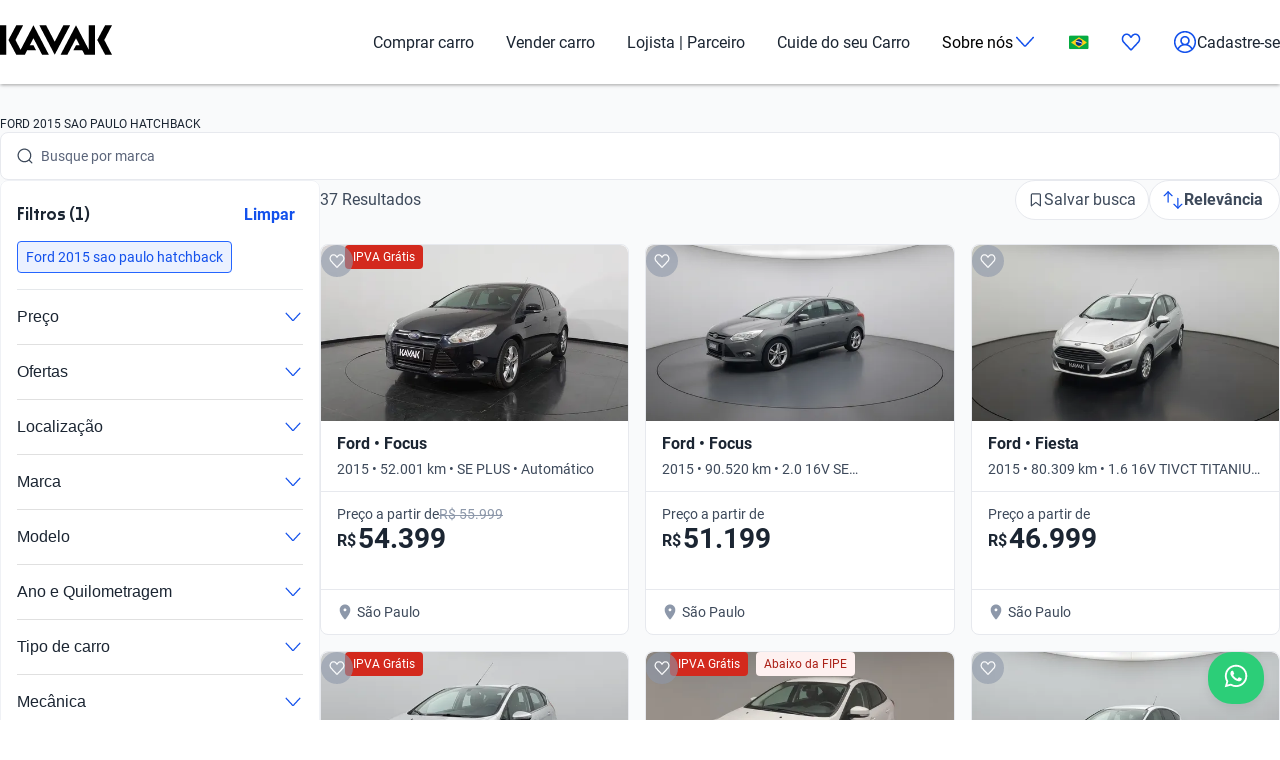

--- FILE ---
content_type: text/css; charset=UTF-8
request_url: https://www.kavak.com/catalog-ui/_next/static/css/758ba06f365daaf9.css
body_size: 5877
content:
.filters-control-panel_wrapper__g4ha4{position:relative;width:100vw;width:100dvw;overflow-y:auto;-webkit-margin-start:calc(-50vw + 50%);margin-inline-start:calc(-50vw + 50%)}.filters-control-panel_header__0Bm4Y{display:flex;flex-direction:column;background-color:#fff;transition:all .3s ease}.filters-control-panel_header__0Bm4Y.filters-control-panel_fixed__seucF{position:fixed;top:0;left:0;right:0;z-index:100;box-shadow:0 2px 8px rgba(0,0,0,.1)}.filters-control-panel_header__0Bm4Y.filters-control-panel_hidden__dXsVy{transform:translateY(-100%)}.filters-control-panel_headerContent__1qYkB{display:flex;gap:.5rem;-webkit-padding-before:1rem;padding-block-start:1rem;-webkit-padding-after:.75rem;padding-block-end:.75rem;padding-inline:1.25rem}.filters-control-panel_search__vJPoz{flex:1 1}.filters-control-panel_actions__9TS5L{display:flex}.filters-control-panel_active__bGj0o{display:flex;padding:0 1.25rem .5rem;overflow-x:auto;background-color:#fff;scrollbar-width:none;-ms-overflow-style:none}.filters-control-panel_active__bGj0o::-webkit-scrollbar{display:none}.filters-control-panel_active__bGj0o:empty{display:none}.filters-control-panel_sortButton__P_gaN svg{transform:rotate(90deg)}.filters-control-panel_placeholder___5b1_{height:116px;width:100%;display:none}.filters-control-panel_placeholder___5b1_.filters-control-panel_visible__suR31{display:block}.mobile_wrapper__12BGY{display:flex;flex-direction:column;gap:1rem;overflow:hidden;background-color:#fff}@media screen and (min-width:768px){.mobile_wrapper__12BGY{gap:1.5rem}}@media screen and (min-width:1024px){.mobile_wrapper__12BGY{gap:2rem}}.mobile_supplementarySection__zXH6a{background-color:#fff;padding-bottom:2rem}.title-header_header__geEIh{font-family:var(--font-text);font-style:normal;font-size:.75rem;line-height:1rem;font-weight:400;color:#1b2532;margin:0;background-color:#fff}.banners_banners__item__action__PgJ9g{color:#1351ec}.banners_banners__item__tTdEL:first-child{-webkit-margin-before:2.5rem;margin-block-start:2.5rem}.banners_banners__item__tTdEL:first-child.banners_no-margin-top__beaVA{-webkit-margin-before:0;margin-block-start:0}.banners_banners__item__tTdEL:not(:last-child){-webkit-margin-after:1rem;margin-block-end:1rem}.save-search-modal_modalContainer__oilP2{padding-top:0}.save-search-modal_bottomSheetBtnGroup__DJ_3D{display:flex;flex-direction:row}.save-search-modal_bottomSheetBtnGroup__DJ_3D>button{min-height:48px;border-radius:8px;padding:12px 16px;gap:4px}@media(min-width:768px){.save-search-modal_bottomSheetBtnGroup__DJ_3D{justify-content:flex-end}.save-search-modal_bottomSheetBtnGroup__DJ_3D>button{width:-moz-fit-content;width:fit-content}}.save-search-modal_modalTextDescription__HkgDa{color:#2e384a;margin-top:0}.save-search-modal_chipContainer__G9op_{display:flex;flex-wrap:wrap;gap:8px;cursor:pointer}.save-search-modal_chipContainer__G9op_.save-search-modal_collapsed__TLva9{overflow:hidden;white-space:nowrap;flex-wrap:nowrap}.save-search-modal_chipContainer__G9op_.save-search-modal_expanded__97DyY{flex-wrap:wrap;white-space:normal}.save-search-modal_chip__m_v1U{display:inline-flex;align-items:center;justify-content:center;padding:8px;background-color:#eff1f5;border-radius:4px;font-size:1rem;line-height:1.375rem;color:#2e384a;white-space:nowrap}.save-search-modal_chipContainer__G9op_.save-search-modal_collapsed__TLva9 .save-search-modal_chip__m_v1U:last-child{margin-right:8px}.save-search-empty-state_emptyStateContainer__2_4Me{display:flex;padding:1.25rem 1.5rem;width:100%;height:auto;gap:1.25rem;opacity:1;border-radius:8px;border:1px solid #e7e9ee;background-color:#fff;background-image:url(https://images.prd.kavak.io/assets/images/catalog-ui/empty-state-sm-v3.webp);background-size:cover;background-position:100%;background-repeat:no-repeat}@media screen and (min-width:768px){.save-search-empty-state_emptyStateContainer__2_4Me{background-image:url(https://images.prd.kavak.io/assets/images/catalog-ui/empty-state-lg-v3.webp);flex-direction:column;gap:1rem;height:auto;background-position:100%}}.save-search-empty-state_emptyStateContainer__2_4Me .save-search-empty-state_emptyStateContent__NLn_w{display:flex;flex-direction:column;gap:1.25rem}.save-search-empty-state_emptyStateContainer__2_4Me .save-search-empty-state_emptyStateContent__NLn_w .save-search-empty-state_emptyStateTextContainer__qKK3d{display:flex;flex-direction:column;gap:.5rem;max-width:66.6666666667%}.save-search-empty-state_emptyStateContainer__2_4Me .save-search-empty-state_emptyStateContent__NLn_w .save-search-empty-state_emptyStateTextContainer__qKK3d .save-search-empty-state_emptyStateTitle__RTx0T{font-family:var(--font-text);font-style:normal;line-height:1.375rem;font-weight:700;color:#1b2532;font-size:1rem;font-weight:500;margin-bottom:0;margin-top:0}.save-search-empty-state_emptyStateContainer__2_4Me .save-search-empty-state_emptyStateContent__NLn_w .save-search-empty-state_emptyStateTextContainer__qKK3d .save-search-empty-state_emptyStateDescription__pA6K4{font-family:var(--font-text);font-style:normal;font-size:.875rem;line-height:1.25rem;font-weight:400;color:#3e4a5b;margin:0}@media screen and (min-width:768px){.save-search-empty-state_emptyStateContainer__2_4Me .save-search-empty-state_emptyStateContent__NLn_w .save-search-empty-state_emptyStateTextContainer__qKK3d .save-search-empty-state_emptyStateDescription__pA6K4{font-family:var(--font-text);font-style:normal;line-height:1.375rem;font-size:1rem}}.save-search-empty-state_emptyStateContainer__2_4Me.save-search-empty-state_success__t9f2D{min-height:auto;padding-bottom:1.25rem}.lateral-navigation_lateral-navigation__vIwgS{width:100%;display:flex;flex-direction:column;gap:1rem}.lateral-navigation_lateral-navigation__heading__JdA3_{margin:0;color:#1b2532;font-weight:600;font-family:var(--font-title);font-style:normal;font-size:1.25rem;line-height:1.5rem}@media(min-width:1024px){.lateral-navigation_lateral-navigation__heading__JdA3_{font-weight:600;font-family:var(--font-title);font-style:normal;font-size:1.5rem;line-height:1.75rem}}.lateral-navigation_carousel__ZqLt4{position:relative}.lateral-navigation_carousel__slider__EIk5J{overflow:visible!important;position:relative}@media(min-width:768px){.lateral-navigation_carousel__slider__EIk5J{overflow:hidden!important}}.lateral-navigation_carousel__slide__4wG5O{height:100%;display:flex;flex-direction:column;align-items:center;padding-inline:.5rem}.lateral-navigation_carousel__slide__4wG5O:first-child{-webkit-padding-start:0;padding-inline-start:0}@media(min-width:768px){.lateral-navigation_carousel__slide__4wG5O{padding-inline:0}}.lateral-navigation_carousel__navButton__1Qxzh{display:none;width:2.5rem;height:2.5rem;padding:.5rem;position:absolute;top:50%;transform:translateY(-50%);cursor:pointer;border:none;border-radius:.5rem;background-color:#fff;box-shadow:0 8px 16px rgba(0,0,0,.08)}.lateral-navigation_carousel__navButton_prev__onJ7V{left:-1.25rem}.lateral-navigation_carousel__navButton_next__RgcVy{right:-1.25rem}@media(min-width:768px){.lateral-navigation_carousel__navButton__1Qxzh{display:block}}.lateral-navigation_carousel__dots__pz8nH{display:flex;justify-content:flex-start;overflow-x:auto}@media(min-width:768px){.lateral-navigation_carousel__dots__pz8nH{display:none}}.lateral-navigation_skeleton__BJ5v0{height:402px;min-width:328px;background:linear-gradient(-90deg,#eff1f5,#e7e9ee 50%,#eff1f5);background-size:400% 400%;border-radius:.5rem;animation:lateral-navigation_pulse__VBGm1 1.2s ease-in-out infinite;-webkit-margin-end:1rem;margin-inline-end:1rem}@keyframes lateral-navigation_pulse__VBGm1{0%{background-position:0 0}to{background-position:-135% 0}}.empty-state_empty-state__eWJw7{width:75%;display:flex;flex-direction:column;-webkit-padding-end:1.5rem;padding-inline-end:1.5rem;gap:2rem}.empty-state_empty-state__eWJw7.empty-state_fullWidth__7pDh0{width:100%!important;min-width:100%!important;max-width:100%!important}@media screen and (max-width:1023px){.empty-state_empty-state__eWJw7{width:100%;-webkit-padding-end:0;padding-inline-end:0}}.empty-state_empty-state__eWJw7 .empty-state_header__d_9H0{display:flex;flex-direction:column;gap:1.5rem}.empty-state_empty-state__eWJw7 .empty-state_header__d_9H0 .empty-state_results__OTNyx{display:none}@media screen and (min-width:1024px){.empty-state_empty-state__eWJw7 .empty-state_header__d_9H0 .empty-state_results__OTNyx{display:block;font-family:var(--font-text);font-style:normal;font-size:1rem;line-height:1.375rem}}.empty-state_disclaimer__gbaS_{font-size:.875rem;margin:1.5rem 0}@media screen and (min-width:1024px){.empty-state_disclaimer__gbaS_{margin:.5rem 0}}.save-search-card_saveSearchCard__StWSM{display:flex;flex-direction:column;justify-content:center;text-align:left;padding:1.5rem;min-height:418px;gap:1rem;border-radius:.5rem;background-color:#fff;width:100%}@media(min-width:1024px){.save-search-card_saveSearchCard__StWSM{height:100%;min-height:100%}}.save-search-card_saveSearchCard__StWSM .save-search-card_title__UuEpr{font-weight:600;font-family:var(--font-title);font-style:normal;font-size:1.25rem;line-height:1.5rem;padding-top:16px;padding-bottom:8px;margin:0;vertical-align:middle}.save-search-card_saveSearchCard__StWSM .save-search-card_description__El0GN{font-family:var(--font-text);font-style:normal;font-size:1rem;line-height:1.375rem;margin:0;padding-bottom:8px}.save-search-card_saveSearchCard__StWSM button{padding:12px 16px;font-family:var(--font-text);font-style:normal;font-size:1rem;line-height:1.375rem}.info-text_wrapper__fQNto{display:flex;flex-direction:column;gap:.5rem}.info-text_wrapper__fQNto .info-text_title__FkdAx{margin:0;font-weight:600;font-family:var(--font-title);font-style:normal;font-size:1.25rem;line-height:1.5rem}@media screen and (min-width:1024px){.info-text_wrapper__fQNto .info-text_title__FkdAx{font-weight:600;font-family:var(--font-title);font-style:normal;font-size:1.5rem;line-height:1.75rem}}.info-text_wrapper__fQNto .info-text_description__WRuCz{margin:0;color:#333;font-family:var(--font-text);font-style:normal;font-size:.875rem;line-height:1.25rem}@media screen and (min-width:1024px){.info-text_wrapper__fQNto .info-text_description__WRuCz{max-width:70%;font-family:var(--font-text);font-style:normal;font-size:1rem;line-height:1.375rem}}.k2k-card_k2k-card__1xc9i{display:flex;flex-direction:column;height:418px;padding:1.5rem;border-radius:.5rem;justify-content:center;gap:1rem}@media(min-width:1024px){.k2k-card_k2k-card__1xc9i{height:100%}}.k2k-card_k2k-card--primary__YLhxG{background-color:#ebf1ff}.k2k-card_k2k-card--white__YeCbm{border:1px solid #e7e9ee;background-color:#fff}.k2k-card_k2k-card__title__JxyT_{margin:0 0 .5rem;color:#1b2532;font-weight:600;font-family:var(--font-title);font-style:normal;font-size:1.5rem;line-height:1.75rem}.k2k-card_k2k-card__title__JxyT_.k2k-card_center__r_BMI{font-family:var(--font-text);font-style:normal;font-size:1.25rem;line-height:1.75rem;text-align:center;margin-bottom:0}.k2k-card_k2k-card__paragraph__sB29N{margin:0;color:#3e4a5b;overflow:hidden;text-overflow:ellipsis;text-wrap:nowrap;font-family:var(--font-text);font-style:normal;font-size:1rem;line-height:1.375rem}.k2k-card_k2k-card__footer__ZAOoT{max-width:6rem}.k2k-card_k2k-card__icon-center__LmE7_{display:flex;justify-content:center;-webkit-margin-after:1rem;margin-block-end:1rem}.k2k-card_k2k-card__price-box__wtWEu{text-align:center;font-weight:700;-webkit-margin-before:0;margin-block-start:0}.k2k-card_k2k-card__symbol__PSzdT{font-size:1.25rem}.k2k-card_k2k-card__amount__S_f2r{font-size:2.5rem;-webkit-margin-start:4px;margin-inline-start:4px}.k2k-card_k2k-card__disclaimer__WPVl_{font-size:.875rem;text-align:center;padding-inline:1.5rem}.k2k-card_k2k-card__link__zAIpW{text-align:center;font-family:var(--font-text);font-style:normal;font-size:1rem;line-height:1.375rem}.msku-navigation_mskuNavigation__ePGJx{width:100%;display:flex;flex-direction:column;gap:1rem}@media(min-width:1024px){.msku-navigation_mskuNavigation_hover__izdvL .msku-navigation_carousel__navButtons__Hhlij button{display:none}.msku-navigation_mskuNavigation_hover__izdvL:hover .msku-navigation_carousel__navButtons__Hhlij button{display:flex}}.msku-navigation_mskuNavigation__heading__m_nDV{color:#1b2532;font-weight:600;font-family:var(--font-title);font-style:normal;font-size:1.25rem;line-height:1.5rem}@media(min-width:1024px){.msku-navigation_mskuNavigation__heading__m_nDV{font-weight:600;font-family:var(--font-title);font-style:normal;font-size:1.5rem;line-height:1.75rem}}.msku-navigation_mskuNavigation__ePGJx .msku-navigation_carousel__UTFcT{min-height:56px;position:relative}.msku-navigation_mskuNavigation__ePGJx .msku-navigation_carousel__slider__n4ug_{overflow:visible!important;position:relative}@media(min-width:1024px){.msku-navigation_mskuNavigation__ePGJx .msku-navigation_carousel__slider__n4ug_{overflow:hidden!important}}.msku-navigation_mskuNavigation__ePGJx .msku-navigation_carousel__slide__WScwN{display:flex;flex-direction:column;align-items:center;padding-inline:.5rem;text-align:center}.msku-navigation_mskuNavigation__ePGJx .msku-navigation_carousel__slide__WScwN:first-child{-webkit-padding-start:0;padding-inline-start:0}@media(min-width:768px){.msku-navigation_mskuNavigation__ePGJx .msku-navigation_carousel__slide__WScwN{padding-inline:0}}.msku-navigation_mskuNavigation__ePGJx .msku-navigation_carousel__navButtons_small__e_g8z{display:none}@media(min-width:1024px){.msku-navigation_mskuNavigation__ePGJx .msku-navigation_carousel__navButtons_small__e_g8z{display:flex}.msku-navigation_mskuNavigation__ePGJx .msku-navigation_carousel__navButtons_small__e_g8z .msku-navigation_carousel__navButton__RsAX_{padding:0;align-items:center;justify-content:center;width:2rem;height:2rem}}.msku-navigation_mskuNavigation__ePGJx .msku-navigation_carousel__navButton__RsAX_{display:none;width:2.5rem;height:2.5rem;padding:.5rem;position:absolute;top:50%;transform:translateY(-50%);cursor:pointer;border:none;border-radius:.5rem;background-color:#fff;box-shadow:0 8px 16px rgba(0,0,0,.08)}.msku-navigation_mskuNavigation__ePGJx .msku-navigation_carousel__navButton_prev__MOa7k{left:-1.25rem}.msku-navigation_mskuNavigation__ePGJx .msku-navigation_carousel__navButton_prev_align__BPrE2{left:0}.msku-navigation_mskuNavigation__ePGJx .msku-navigation_carousel__navButton_next__ySGqp{right:-1.25rem}.msku-navigation_mskuNavigation__ePGJx .msku-navigation_carousel__navButton_next_align__73dbV{right:0}@media(min-width:1024px){.msku-navigation_mskuNavigation__ePGJx .msku-navigation_carousel__navButton__RsAX_{display:block}}@media screen and (min-width:1024px){.msku-navigation_mskuNavigation__ePGJx .msku-navigation_carousel__navButton_gradient__kWqNT{top:50%;transform:translateY(-50%);width:6.25rem;height:100%;position:absolute}.msku-navigation_mskuNavigation__ePGJx .msku-navigation_carousel__navButton_gradient_left___wdlC{left:-1px;border-radius:.5rem 0 0 .5rem;background:linear-gradient(-90deg,rgba(217,217,217,0),#f9fafb)}.msku-navigation_mskuNavigation__ePGJx .msku-navigation_carousel__navButton_gradient_right__DyLao{right:-1px;border-radius:0 .5rem .5rem 0;background:linear-gradient(90deg,rgba(217,217,217,0),#f9fafb)}}.msku-navigation_mskuNavigation__ePGJx .msku-navigation_carousel__dots__L9v_x{display:flex;justify-content:flex-start;overflow-x:visible}@media(min-width:768px){.msku-navigation_mskuNavigation__ePGJx .msku-navigation_carousel__dots__L9v_x{display:none}}.msku-navigation_link__xuyKh{width:100%;display:flex;flex:1 1}.msku-navigation_carousel__dots-container__CdNCr{overflow:hidden;width:110px}.msku-navigation_carousel__dots__L9v_x{display:flex;transition:transform .3s ease-in-out}.msku-navigation_dot__TJTFc{width:8px;height:8px;border-radius:50%;background-color:#d8d8d8;margin:0 4px;transition:background-color .3s ease,transform .3s ease;flex-shrink:0}.msku-navigation_dot__TJTFc.msku-navigation_active__Zok1z{background-color:#1351ec}@keyframes results_shimmer___TRxc{0%{background-position:-200px 0}to{background-position:200px 0}}@keyframes results_color-pulse__kW57Q{0%{background-color:var(--pulse-color-1,#0769fc)}to{background-color:var(--pulse-color-2,#d9d9d9)}}.results_results__R_oB1{width:100%;display:flex;flex-direction:column;gap:1.5rem}.results_results__R_oB1.results_fullWidth__r2K4X{width:100%!important;min-width:100%!important;max-width:100%!important}@media screen and (min-width:1024px){.results_results__R_oB1{width:calc(100% - 2rem - 21.25rem);min-width:calc(100% - 2rem - 21.25rem);max-width:calc(100% - 2rem - 21.25rem)}}@media screen and (min-width:1200px){.results_results__R_oB1{width:calc(75% - 2rem);min-width:calc(75% - 2rem);max-width:calc(75% - 2rem)}}.results_results__container__tcF4_{display:grid;grid-template-columns:repeat(3,minmax(0,1fr));grid-gap:1rem;gap:1rem}@media screen and (max-width:1200px){.results_results__container__tcF4_{grid-template-columns:repeat(2,minmax(0,1fr))}}@media screen and (max-width:1023px){.results_results__container__tcF4_>div{display:flex;justify-content:center}}@media screen and (max-width:767px){.results_results__container__tcF4_{display:flex;flex-direction:column}.results_results__container__tcF4_>div{display:flex;justify-content:center}}.results_results__header__5NIkC{display:flex;justify-content:space-between;color:#1b2532}.results_results__header-counter__PXRTf{font-family:var(--font-text);font-style:normal;font-size:.875rem;line-height:1.25rem}@media screen and (min-width:1024px){.results_results__header-counter__PXRTf{font-family:var(--font-text);font-style:normal;font-size:1rem;line-height:1.375rem}}.results_results__header-sort__us0ds{position:relative;font-family:var(--font-text);font-style:normal;font-size:.875rem;line-height:1.25rem}@media screen and (min-width:1024px){.results_results__header-sort__us0ds{font-family:var(--font-text);font-style:normal;font-size:1rem;line-height:1.375rem}}.results_results__header__5NIkC .results_sort-value__8pET0{color:#1351ec}.results_results__pagination__yZaD_{display:flex;align-items:center;gap:.75rem;justify-content:center}.results_results__pagination__yZaD_ a{-webkit-user-select:none;-moz-user-select:none;user-select:none}.results_results__pagination-nav__Qcftr{display:flex;align-items:center;font-family:var(--font-text);font-style:normal;font-size:1rem;line-height:1.375rem;font-weight:700;color:#1351ec;gap:4px}.results_results__pagination-nav__disabled__a0ll0{opacity:0}.results_results__pagination-nav__Qcftr svg *{fill:#1351ec}.results_results__pagination-stack__LOG8b{display:flex;align-items:center;gap:4px}.results_results__pagination-item__2wkpb{height:2rem;width:2rem;display:flex;align-items:center;justify-content:center;color:#3e4a5b;border:1px solid rgba(0,0,0,0);border-radius:4px;font-family:var(--font-text);font-style:normal;font-size:.875rem;line-height:1.25rem}.results_results__pagination-item__selected__JkCKg{border:1px solid #1351ec;color:#1351ec;background-color:#fff}.results_results__pagination-item-ellipsis__WjOrd{width:1.25rem}.results_results__disclaimer__uAWhV{font-size:.875rem;margin:1.5rem 0;color:#1b2532}@media screen and (min-width:1024px){.results_results__disclaimer__uAWhV{margin:.5rem 0}}.results_cardSkeleton__M64_5{width:100%;min-width:300px;max-width:100%;height:396px;background-color:#fff;border-radius:7px;overflow:hidden;box-shadow:0 2px 4px rgba(0,0,0,.1);display:flex;flex-direction:column}@media screen and (max-width:768px){.results_cardSkeleton__M64_5{max-width:100%}}.results_cardImage__70QIv{width:100%;height:190px;background:linear-gradient(90deg,#f0f0f0 8%,#e0e0e0 18%,#f0f0f0 33%);background-size:800px 104px;animation:results_shimmer___TRxc 1.5s linear infinite;animation-delay:0s;border-radius:4px;border-top-left-radius:7px;border-top-right-radius:7px}.results_cardContent__VoVCy{padding:1rem;display:flex;flex-direction:column;flex-grow:1;gap:.75rem}.results_cardTitle__Nz6_G{width:75%;height:20px;animation:results_shimmer___TRxc 1.5s linear infinite;animation-delay:.1s}.results_cardSubtitle__EqApY,.results_cardTitle__Nz6_G{background:linear-gradient(90deg,#f0f0f0 8%,#e0e0e0 18%,#f0f0f0 33%);background-size:800px 104px;border-radius:4px}.results_cardSubtitle__EqApY{width:60%;height:16px;animation:results_shimmer___TRxc 1.5s linear infinite;animation-delay:.2s}.results_cardPrice__eDVhB{width:45%;height:24px;animation:results_shimmer___TRxc 1.5s linear infinite;animation-delay:.3s;margin-top:auto}.results_cardLocation__0hYU_,.results_cardPrice__eDVhB{background:linear-gradient(90deg,#f0f0f0 8%,#e0e0e0 18%,#f0f0f0 33%);background-size:800px 104px;border-radius:4px}.results_cardLocation__0hYU_{width:35%;height:16px;animation:results_shimmer___TRxc 1.5s linear infinite;animation-delay:.4s;margin-top:.5rem}.results_sort__lKWoE *{-webkit-user-select:none;-moz-user-select:none;user-select:none}.results_sort__dropdown__c_lCw{display:none;gap:4px;cursor:pointer}.results_sort__dropdown-option__ycLWq{display:block;background-color:#fff;padding:1rem 0;margin-inline:1.25rem;border-bottom:1px solid #e7e9ee;cursor:pointer;font-family:var(--font-text);font-style:normal;font-size:1rem;line-height:1.375rem;transition:all .15s linear}.results_sort__dropdown-option__ycLWq:hover{transition:all .15s linear;background-color:#eff1f5}@media(hover:none){.results_sort__dropdown-option__ycLWq:hover{background-color:rgba(0,0,0,0)}}.results_sort__dropdown-option-active__cbfNb{transition:all .15s linear;background-color:#eff1f5!important}@media screen and (min-width:1024px){.results_sort__dropdown-option__ycLWq{border-bottom:none;margin-inline:0;padding:1rem;font-family:var(--font-text);font-style:normal;font-size:.875rem;line-height:1.25rem}}.results_sort__dropdown-options__CohYS{position:fixed;inset-inline-start:0;inset-block-start:0;width:100dvw;height:100dvh;display:none;-webkit-padding-before:1rem;padding-block-start:1rem;background-color:#fff}.results_sort__dropdown-options__visible___70GF{z-index:1040;box-shadow:0 8px 16px rgba(0,0,0,.08);overflow:hidden;border-radius:8px;display:unset}@media screen and (min-width:1024px){.results_sort__dropdown__c_lCw{display:flex}.results_sort__dropdown-options__CohYS{position:absolute;inset-block-start:24px;inset-inline-end:0;inset-inline-start:inherit;display:none;width:8.25rem;height:25.625rem;padding-block:1rem;background-color:#fff}.results_sort__dropdown-options__visible___70GF{z-index:1;box-shadow:0 8px 16px rgba(0,0,0,.08);overflow:hidden;border-radius:8px;display:unset}}.results_sort__dropdown-icon__RI_Wu{display:flex;align-items:center;justify-content:center;height:1rem;width:1rem;position:relative;bottom:-3px;transform:rotate(90deg)}.results_sort__modal-header__oNRI7{display:block;padding-inline:1.25rem}.results_sort__modal-header__oNRI7 .results_title__k1exP{margin-block:1rem;font-weight:600;font-family:var(--font-title);font-style:normal;font-size:1.25rem;line-height:1.5rem}.results_sort__modal-header__oNRI7 .results_btn-container__w9F1L{display:flex;justify-content:flex-end}.results_sort__modal-header__oNRI7 .results_close-btn__fzGNe{width:1.5rem;height:1.5rem;display:flex;border:none;align-items:center;padding:0;justify-content:center;background-color:rgba(0,0,0,0);-webkit-margin-after:1.5rem;margin-block-end:1.5rem}@media screen and (min-width:1024px){.results_sort__modal-header__oNRI7{display:none}}.save-search_savedSearchBtnGroup__GDIFc{display:flex;flex-direction:row;justify-content:space-between;padding-top:1rem}@media screen and (min-width:1024px){.save-search_savedSearchBtnGroup__GDIFc{padding-top:0}}.save-search_savedSearchBtnGroup__GDIFc>button{display:flex;align-items:center;gap:.25rem;outline:0;margin:0;background:#fff;border:1px solid #e7e9ee;border-radius:1.5rem;cursor:pointer;padding:.5rem .75rem;height:2.5rem;transition:border-color .2s ease,box-shadow .2s ease;-webkit-tap-highlight-color:rgba(0,0,0,0);position:relative;z-index:1;color:#3e4a5b;font-family:var(--font-text);font-style:normal;font-size:1rem;line-height:1.375rem}.save-search_buttonText__j0aOf{font-weight:400}.save-search_buttonTextActive__Lhftr{font-weight:700}.save-search_totalResult__S6RZV{color:#3e4a5b;display:flex;align-items:center}.sorting-dropdown_container__gfUhT{display:flex;justify-content:space-between;align-items:center;margin-bottom:1.5rem;width:100%}.sorting-dropdown_resultsCount__xDWMP{color:#3e4a5b;font-family:var(--font-text);font-style:normal;font-size:1rem;line-height:1.375rem}.sorting-dropdown_resultsCount__xDWMP .sorting-dropdown_skeleton__T0ciU{width:120px;height:20px;border-radius:4px;background:linear-gradient(90deg,#f0f0f0 8%,#e0e0e0 18%,#f0f0f0 33%);background-size:800px 104px;animation:sorting-dropdown_shimmer__RAjN0 1.5s linear infinite}.sorting-dropdown_sorterContainer__uZ4xE{position:relative;display:flex;align-items:center;gap:1rem;z-index:1000}.sorting-dropdown_sorterLabel__YkpZj{color:#3e4a5b;font-family:var(--font-text);font-style:normal;font-size:1rem;line-height:1.375rem}.sorting-dropdown_sorterButton__4I3sS{display:flex;align-items:center;gap:.25rem;background:#fff;border:1px solid #e7e9ee;border-radius:1.5rem;cursor:pointer;padding:.5rem .75rem;color:#606b7d;height:2.5rem;font-size:.875rem;line-height:1;transition:border-color .2s ease,box-shadow .2s ease;-webkit-tap-highlight-color:rgba(0,0,0,0);position:relative;z-index:1}.sorting-dropdown_sorterButton__4I3sS .sorting-dropdown_sorterValue__Z04Yr{font-weight:600;color:#3e4a5b;margin-right:.25rem;font-family:var(--font-text);font-size:1rem}.sorting-dropdown_sorterButton__4I3sS .sorting-dropdown_orderIcon__lGRBk{margin-right:.125rem;transform:rotate(90deg) translateZ(0);will-change:transform;transition:transform .2s ease-out}.sorting-dropdown_sorterButton__4I3sS .sorting-dropdown_sorterIcon__Y_282{margin-left:.125rem;transform:translateZ(0);will-change:transform;transition:transform .2s ease-out}.sorting-dropdown_dropdown__IlEW8{position:absolute;top:calc(100% + .5rem);right:0;z-index:1500;width:14rem;background-color:#fff;border-radius:.5rem;box-shadow:0 4px 8px rgba(0,0,0,.08);opacity:0;visibility:hidden;pointer-events:none;transform:translateY(-.25rem) translateZ(0);will-change:transform,opacity;transition:opacity .2s ease,transform .2s ease,visibility 0s linear .2s;overflow:hidden;border:1px solid #f5f7fa;transform-style:preserve-3d;-webkit-backface-visibility:hidden;backface-visibility:hidden}.sorting-dropdown_dropdown__IlEW8.sorting-dropdown_open__ceZRf{opacity:1;visibility:visible;pointer-events:auto;transform:translateY(0) translateZ(0);transition:opacity .2s ease,transform .2s ease,visibility 0s linear}.sorting-dropdown_sortGroup__7S1hg{display:flex;flex-direction:column;padding:.75rem 1rem;contain:content}.sorting-dropdown_groupTitle__mvf6a{margin:0 0 .25rem;font-size:.75rem;line-height:1.25rem;font-weight:400;color:#5b657a}.sorting-dropdown_radioOption__YuBng{display:flex;align-items:center;padding-block:.5rem;width:100%;cursor:pointer;border-radius:.25rem;transition:background-color .15s ease;-webkit-tap-highlight-color:rgba(0,0,0,0)}.sorting-dropdown_radioOption__YuBng:hover{background-color:#f5f7fa}.sorting-dropdown_radioLabel__AaIJL{font-size:.875rem;line-height:1.25rem;color:#3e4a5b;margin-left:.5rem;flex:1 1}.sorting-dropdown_radioLabel__AaIJL.sorting-dropdown_selected__9XZ2o{color:#1351ec}.sorting-dropdown_radioCircle__Qwefv{width:18px;height:18px;border:2px solid #a9adba;border-radius:50%;display:flex;align-items:center;justify-content:center;flex-shrink:0;will-change:border-color;transition:border-color .15s ease}.sorting-dropdown_radioCircle__Qwefv.sorting-dropdown_selected__9XZ2o{border-color:#1351ec}.sorting-dropdown_radioCircle__Qwefv.sorting-dropdown_selected__9XZ2o:after{content:"";width:10px;height:10px;border-radius:50%;background-color:#1351ec}@keyframes sorting-dropdown_shimmer__RAjN0{0%{background-position:-200px 0}to{background-position:200px 0}}.results-area_resultsSection__xQkYz{flex:1 1}@media screen and (min-width:1024px){.results-area_resultsSection__xQkYz{width:calc(65% - 2rem)}}.results-area_contentSection__ZU2_5{display:flex;flex-direction:column;gap:1rem}@media screen and (min-width:768px){.results-area_contentSection__ZU2_5{gap:1.5rem}}@media screen and (min-width:1024px){.results-area_contentSection__ZU2_5{gap:2rem}}.results-area_main__24zhZ{width:100%;display:flex;flex-direction:column;gap:1.25rem;background-color:#f9fafb}.results-area_main__24zhZ .results-area_results__y_K4p{width:100%;display:flex;flex-direction:column;gap:1rem}@media screen and (min-width:1024px){.results-area_main__24zhZ{flex-direction:row}}.accordion_accordion__l53y_{width:100%;border-radius:.5rem;overflow:hidden;contain:content}.accordion_accordionItem____ShL{border-bottom:1px solid #e0e0e0;contain:content}.accordion_accordionItem____ShL:last-child{border-bottom:none}.accordion_accordionHeader__SYxgq{width:100%;padding:1rem 0;display:flex;justify-content:space-between;align-items:center;background:none;border:none;cursor:pointer;text-align:left;-webkit-tap-highlight-color:rgba(0,0,0,0)}.accordion_title__oKpSU{font-size:1rem;line-height:1.375rem;font-weight:400;color:#1b2532}.accordion_title__oKpSU.accordion_titleOpen__Rxor6{font-weight:600}.accordion_iconContainer__1Z2es{display:flex;align-items:center;gap:.5rem}.accordion_pill__U2Weo{font-size:.75rem;background-color:#e7e9ee;color:#5b657a;padding:.25rem .5rem;border-radius:1rem}.accordion_icon__A3hU8{display:flex;will-change:transform;transition:transform .2s ease-out;font-size:1.25rem;transform:translateZ(0)}.accordion_icon__A3hU8.accordion_rotated__yCIkG{transform:rotate(180deg) translateZ(0)}.accordion_contentInner__dw5Gi{transform:translateZ(0);-webkit-padding-after:1rem;padding-block-end:1rem}.accordion_accordionContent__SxBJB{overflow:hidden;height:0;position:relative;transform-origin:top;will-change:opacity,transform;transition:opacity .15s ease,transform .15s ease;opacity:0;transform:scaleY(0)}.accordion_accordionContent__SxBJB.accordion_expanded__hdqrR{height:auto;opacity:1;transform:scaleY(1);transition:opacity .2s ease,transform .2s ease}.filters-accordion_container__M6lzS{display:flex;flex-direction:column;width:100%;background-color:#fff;border-radius:.5rem;overflow-x:hidden;overflow-y:auto;max-height:100%;scrollbar-width:thin;will-change:contents;contain:content}.filters-accordion_accordionContent__AbhPo{max-height:400px;overflow-y:auto;-webkit-overflow-scrolling:touch;padding:0;scrollbar-width:thin;will-change:transform;transform:translateZ(0)}@media screen and (min-width:1024px){.filters-accordion_container__M6lzS{border:1px solid #eff1f5;padding:0 1rem;contain:layout style}.filters-accordion_accordionContent__AbhPo{max-height:calc(100vh - 10rem);contain:content}}.sidebar_sidebar__3Zq3Y{display:flex;flex-direction:column;gap:1rem;top:1.5rem;height:-moz-fit-content;height:fit-content;max-height:100dvh;overflow-y:auto;scrollbar-gutter:stable;position:relative}@media screen and (min-width:1024px){.sidebar_sidebar__3Zq3Y{width:340px;flex-shrink:0;position:-webkit-sticky;position:sticky}}@media screen and (min-width:1200px){.sidebar_sidebar__3Zq3Y{width:25%}}.sidebar_banner__O5W_p{display:flex}.sidebar_filtersWrapper__gEF5L{background-color:#fff;border-radius:.5rem;padding:1rem;margin-bottom:1rem}@media screen and (min-width:1024px){.sidebar_filtersWrapper__gEF5L{margin-bottom:3rem;padding:0}}.main-content_content__uYkde{width:100%}.main-content_main__1Nhu8{width:100%;display:flex;gap:2rem}@media screen and (max-width:1023px){.main-content_main__1Nhu8{flex-direction:column;gap:1.5rem}}.desktop_container__u4Smk{display:flex;flex-direction:column;gap:2rem;overflow:visible;background-color:#f9fafb}.desktop_endPadding__vv_l0,.desktop_supplementary__12r_B{-webkit-padding-after:2rem;padding-block-end:2rem}.desktop_supplementary__12r_B{width:100%;background-color:#fff}.desktop_titleHeader__EIDwZ{width:100%;margin-top:2rem;margin-inline:auto;padding-inline:20px;max-width:1400px;background-color:inherit}

--- FILE ---
content_type: text/javascript
request_url: https://www.kavak.com/api/auth-login/login/oauth2/one-tap?site=br&redirect_url=https%3A%2F%2Fwww.kavak.com%2Fbr%2Fseminovos%2Fford%2F2015%2Fsao-paulo%2Fhatchback&funnel=catalog
body_size: 994
content:

            (function() {
                // One-Tap Moment Callback
                
                if (window && !window.kavakPlatformLoginOneTapMomentCallback) {
                    window.kavakPlatformLoginOneTapMomentCallback = function(notification) {
                        try {
                            let status = 'unknown';
                        
                            if (notification && notification.getMomentType) {
                                status = notification.getMomentType();
                            
                                console.log('[Google One-Tap] Notification received. Moment type:', status);
                            } else {
                                console.log('[Google One-Tap] Notification received but method "notification.getMomentType" seems to be unavailable.');                    
                            }
                            
                            if (status !== 'display') {
                                fetch('/api/auth-login/login/oauth2/one-tap', {
                                    method: 'POST',
                                    body: JSON.stringify({
                                        status: status,
                                        tenant: 'kavak',
                                        client: 'web',
                                        site: 'br',
                                        funnel: 'catalog',
                                        sign_in_type: 'google_onetap',
                                    }),
                                });                            
                            }
                        } catch (e) {
                            console.error('[Google One-Tap] An error occurred trying to observe moment status', e);
                        }
                    }                
                }
                
                // Inject
            
                function inject() {
                    // GSI Client
                    
                    var s = document.createElement('script');
                    
                    s.src = 'https://accounts.google.com/gsi/client';
                    
                    document.body.appendChild(s);
                    
                    // Google one-tap div
                    
                    var div = document.createElement('div');
                    
                    div.id = 'g_id_onload';
                    div.dataset.client_id = '610985779310-undu9m090d291sspfqt7t4mfrkcdno6i.apps.googleusercontent.com';
                    div.dataset.context = 'signin';
                    div.dataset.login_uri = 'https://www.kavak.com/api/auth-login/login/oauth2/direct-callback?client=web&site_country_code=br&redirect_url=https%3A%2F%2Fwww.kavak.com%2Fbr%2Fseminovos%2Fford%2F2015%2Fsao-paulo%2Fhatchback&funnel=catalog&device_id=&sign_in_type=google_onetap';
                    div.dataset.auto_select = 'false';
                    div.dataset.auto_prompt = 'true';
                    div.dataset.itp_support = 'true';
                    div.dataset.ux_mode = 'popup';
                    div.dataset.cancel_on_tap_outside = 'true';
                    div.dataset.allowed_parent_origin = '';
                    div.dataset.use_fedcm_for_prompt = 'true';
                    
                    // Moment callback
                    
                    if (true && window && window.kavakPlatformLoginOneTapMomentCallback) {
                        div.dataset.moment_callback = 'kavakPlatformLoginOneTapMomentCallback';
                    }
                    
                    document.body.appendChild(div);
                }
                
                // Inject HTML + Script
                
                inject();       
            })();
        